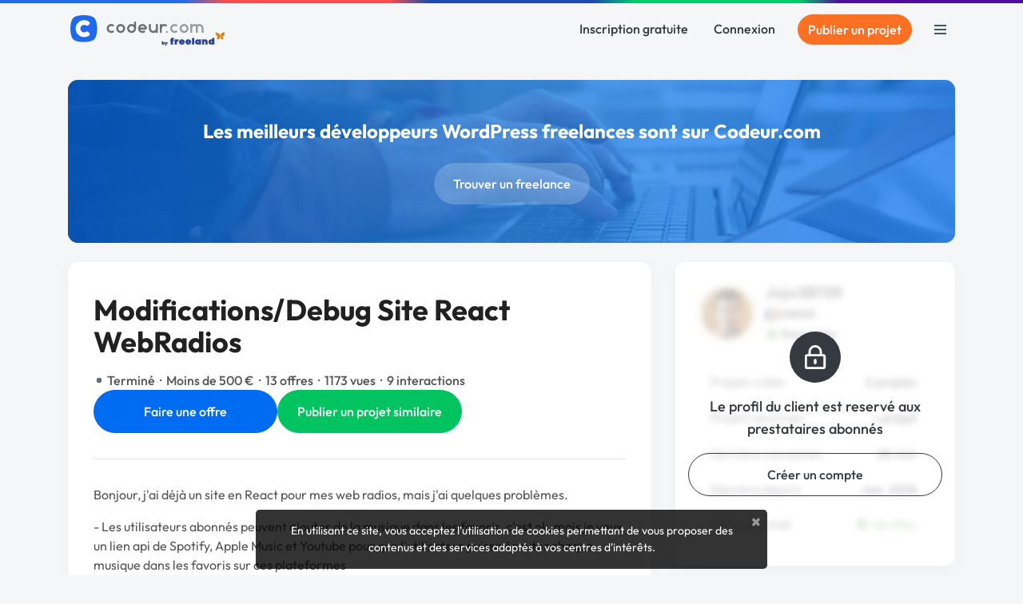

--- FILE ---
content_type: text/css
request_url: https://www.codeur.com/vite/assets/flag_controller-c9584a4d.css
body_size: 6015
content:
.fi,.fib{background-position:50%;background-repeat:no-repeat;background-size:contain}.fi{display:inline-block;line-height:1em;position:relative;width:1.333333em}.fi:before{content:" "}.fi.fis{width:1em}.fi-xx{background-image:url(/vite/assets/xx-5f776f5b.svg)}.fi-xx.fis{background-image:url(/vite/assets/xx-84717c7a.svg)}.fi-ad{background-image:url(/vite/assets/ad-01e40953.svg)}.fi-ad.fis{background-image:url(/vite/assets/ad-4b037d69.svg)}.fi-ae{background-image:url(/vite/assets/ae-e646ea13.svg)}.fi-ae.fis{background-image:url(/vite/assets/ae-534fefed.svg)}.fi-af{background-image:url(/vite/assets/af-dcf380eb.svg)}.fi-af.fis{background-image:url(/vite/assets/af-2b0f0512.svg)}.fi-ag{background-image:url(/vite/assets/ag-d8b2d313.svg)}.fi-ag.fis{background-image:url(/vite/assets/ag-0426382d.svg)}.fi-ai{background-image:url(/vite/assets/ai-9404c772.svg)}.fi-ai.fis{background-image:url(/vite/assets/ai-259c2c73.svg)}.fi-al{background-image:url(/vite/assets/al-d5d048db.svg)}.fi-al.fis{background-image:url(/vite/assets/al-21e1b6b5.svg)}.fi-am{background-image:url(/vite/assets/am-efb6cdaa.svg)}.fi-am.fis{background-image:url(/vite/assets/am-57edcffa.svg)}.fi-ao{background-image:url(/vite/assets/ao-3c52ff53.svg)}.fi-ao.fis{background-image:url(/vite/assets/ao-a296c39c.svg)}.fi-aq{background-image:url(/vite/assets/aq-454424bf.svg)}.fi-aq.fis{background-image:url(/vite/assets/aq-733794b7.svg)}.fi-ar{background-image:url(/vite/assets/ar-2f7aada4.svg)}.fi-ar.fis{background-image:url(/vite/assets/ar-1768d119.svg)}.fi-as{background-image:url(/vite/assets/as-43a6bbb4.svg)}.fi-as.fis{background-image:url(/vite/assets/as-c4c6fecf.svg)}.fi-at{background-image:url(/vite/assets/at-2754ed2f.svg)}.fi-at.fis{background-image:url(/vite/assets/at-9152f136.svg)}.fi-au{background-image:url(/vite/assets/au-6cf0b0da.svg)}.fi-au.fis{background-image:url(/vite/assets/au-01aa7963.svg)}.fi-aw{background-image:url(/vite/assets/aw-c790e041.svg)}.fi-aw.fis{background-image:url(/vite/assets/aw-e778dd16.svg)}.fi-ax{background-image:url(/vite/assets/ax-1f2bddd3.svg)}.fi-ax.fis{background-image:url(/vite/assets/ax-4702b3f0.svg)}.fi-az{background-image:url(/vite/assets/az-b942e12d.svg)}.fi-az.fis{background-image:url(/vite/assets/az-fef5c465.svg)}.fi-ba{background-image:url(/vite/assets/ba-a87565c0.svg)}.fi-ba.fis{background-image:url(/vite/assets/ba-6f3a3ab7.svg)}.fi-bb{background-image:url(/vite/assets/bb-3054f0b2.svg)}.fi-bb.fis{background-image:url(/vite/assets/bb-c7b3b259.svg)}.fi-bd{background-image:url(/vite/assets/bd-1aabb4a7.svg)}.fi-bd.fis{background-image:url(/vite/assets/bd-90f8f20e.svg)}.fi-be{background-image:url(/vite/assets/be-42f09ed6.svg)}.fi-be.fis{background-image:url(/vite/assets/be-a2f62b54.svg)}.fi-bf{background-image:url(/vite/assets/bf-606b17ad.svg)}.fi-bf.fis{background-image:url(/vite/assets/bf-62cdc2bd.svg)}.fi-bg{background-image:url(/vite/assets/bg-a2282477.svg)}.fi-bg.fis{background-image:url(/vite/assets/bg-40e29b66.svg)}.fi-bh{background-image:url(/vite/assets/bh-7a519f58.svg)}.fi-bh.fis{background-image:url(/vite/assets/bh-102fe27e.svg)}.fi-bi{background-image:url(/vite/assets/bi-5ef1a56b.svg)}.fi-bi.fis{background-image:url(/vite/assets/bi-976cd178.svg)}.fi-bj{background-image:url(/vite/assets/bj-0a46cbae.svg)}.fi-bj.fis{background-image:url(/vite/assets/bj-2cbd6426.svg)}.fi-bl{background-image:url(/vite/assets/bl-d511eb84.svg)}.fi-bl.fis{background-image:url(/vite/assets/bl-025f596f.svg)}.fi-bm{background-image:url(/vite/assets/bm-a15913d4.svg)}.fi-bm.fis{background-image:url(/vite/assets/bm-fc42642b.svg)}.fi-bn{background-image:url(/vite/assets/bn-6a573bd7.svg)}.fi-bn.fis{background-image:url(/vite/assets/bn-a381967f.svg)}.fi-bo{background-image:url(/vite/assets/bo-24e9a0dd.svg)}.fi-bo.fis{background-image:url(/vite/assets/bo-651ff433.svg)}.fi-bq{background-image:url(/vite/assets/bq-23881e6c.svg)}.fi-bq.fis{background-image:url(/vite/assets/bq-83723941.svg)}.fi-br{background-image:url(/vite/assets/br-fc872e71.svg)}.fi-br.fis{background-image:url(/vite/assets/br-ce7e334e.svg)}.fi-bs{background-image:url(/vite/assets/bs-e3a1ee51.svg)}.fi-bs.fis{background-image:url(/vite/assets/bs-21cdbdc6.svg)}.fi-bt{background-image:url(/vite/assets/bt-dc7fe8fa.svg)}.fi-bt.fis{background-image:url(/vite/assets/bt-84e84171.svg)}.fi-bv{background-image:url(/vite/assets/bv-d972d58c.svg)}.fi-bv.fis{background-image:url(/vite/assets/bv-342b164c.svg)}.fi-bw{background-image:url(/vite/assets/bw-1fc9322c.svg)}.fi-bw.fis{background-image:url(/vite/assets/bw-e1e15926.svg)}.fi-by{background-image:url(/vite/assets/by-c8f5fce1.svg)}.fi-by.fis{background-image:url(/vite/assets/by-6352ceb3.svg)}.fi-bz{background-image:url(/vite/assets/bz-33179ee8.svg)}.fi-bz.fis{background-image:url(/vite/assets/bz-93bdf8bf.svg)}.fi-ca{background-image:url(/vite/assets/ca-73bd9657.svg)}.fi-ca.fis{background-image:url(/vite/assets/ca-5e8736c4.svg)}.fi-cc{background-image:url(/vite/assets/cc-9c6cd055.svg)}.fi-cc.fis{background-image:url(/vite/assets/cc-6ab691df.svg)}.fi-cd{background-image:url(/vite/assets/cd-23f049df.svg)}.fi-cd.fis{background-image:url(/vite/assets/cd-c3f432db.svg)}.fi-cf{background-image:url(/vite/assets/cf-1b58dc20.svg)}.fi-cf.fis{background-image:url(/vite/assets/cf-2e16b1cf.svg)}.fi-cg{background-image:url(/vite/assets/cg-c606004c.svg)}.fi-cg.fis{background-image:url(/vite/assets/cg-d2d60d9f.svg)}.fi-ch{background-image:url(/vite/assets/ch-ac676cd3.svg)}.fi-ch.fis{background-image:url(/vite/assets/ch-be4b8257.svg)}.fi-ci{background-image:url(/vite/assets/ci-4ecfea70.svg)}.fi-ci.fis{background-image:url(/vite/assets/ci-c3f20b8e.svg)}.fi-ck{background-image:url(/vite/assets/ck-b17c039f.svg)}.fi-ck.fis{background-image:url(/vite/assets/ck-e5457495.svg)}.fi-cl{background-image:url(/vite/assets/cl-24dfd9cf.svg)}.fi-cl.fis{background-image:url(/vite/assets/cl-5ae2d8a4.svg)}.fi-cm{background-image:url(/vite/assets/cm-c9a327dc.svg)}.fi-cm.fis{background-image:url(/vite/assets/cm-0899a610.svg)}.fi-cn{background-image:url(/vite/assets/cn-981da9bd.svg)}.fi-cn.fis{background-image:url(/vite/assets/cn-b63401f4.svg)}.fi-co{background-image:url(/vite/assets/co-6bab3c96.svg)}.fi-co.fis{background-image:url(/vite/assets/co-596558a2.svg)}.fi-cr{background-image:url(/vite/assets/cr-4775ef01.svg)}.fi-cr.fis{background-image:url(/vite/assets/cr-b70b33c4.svg)}.fi-cu{background-image:url(/vite/assets/cu-e76f7c38.svg)}.fi-cu.fis{background-image:url(/vite/assets/cu-4b240cd3.svg)}.fi-cv{background-image:url(/vite/assets/cv-2fa67e0a.svg)}.fi-cv.fis{background-image:url(/vite/assets/cv-1f908f34.svg)}.fi-cw{background-image:url(/vite/assets/cw-c845d0ca.svg)}.fi-cw.fis{background-image:url(/vite/assets/cw-f4df53da.svg)}.fi-cx{background-image:url(/vite/assets/cx-ade6b862.svg)}.fi-cx.fis{background-image:url(/vite/assets/cx-cd561600.svg)}.fi-cy{background-image:url(/vite/assets/cy-4ef9fb91.svg)}.fi-cy.fis{background-image:url(/vite/assets/cy-72cd7167.svg)}.fi-cz{background-image:url(/vite/assets/cz-d601fcc2.svg)}.fi-cz.fis{background-image:url(/vite/assets/cz-5a462b5f.svg)}.fi-de{background-image:url(/vite/assets/de-7318c9aa.svg)}.fi-de.fis{background-image:url(/vite/assets/de-d5f40046.svg)}.fi-dj{background-image:url(/vite/assets/dj-ed66c09f.svg)}.fi-dj.fis{background-image:url(/vite/assets/dj-e788b24d.svg)}.fi-dk{background-image:url(/vite/assets/dk-d2847c0b.svg)}.fi-dk.fis{background-image:url(/vite/assets/dk-4d7c9c44.svg)}.fi-dm{background-image:url(/vite/assets/dm-ff490fa3.svg)}.fi-dm.fis{background-image:url(/vite/assets/dm-eab3ec31.svg)}.fi-do{background-image:url(/vite/assets/do-9470b8ab.svg)}.fi-do.fis{background-image:url(/vite/assets/do-b63f4eb9.svg)}.fi-dz{background-image:url(/vite/assets/dz-9ea0cf93.svg)}.fi-dz.fis{background-image:url(/vite/assets/dz-73f56cc7.svg)}.fi-ec{background-image:url(/vite/assets/ec-73be1a4b.svg)}.fi-ec.fis{background-image:url(/vite/assets/ec-c1196d0f.svg)}.fi-ee{background-image:url(/vite/assets/ee-1c30ac2c.svg)}.fi-ee.fis{background-image:url(/vite/assets/ee-733a082e.svg)}.fi-eg{background-image:url(/vite/assets/eg-3383c598.svg)}.fi-eg.fis{background-image:url(/vite/assets/eg-04d3ab3f.svg)}.fi-eh{background-image:url(/vite/assets/eh-e9d3c61b.svg)}.fi-eh.fis{background-image:url(/vite/assets/eh-cd622ccb.svg)}.fi-er{background-image:url(/vite/assets/er-21cdc1d1.svg)}.fi-er.fis{background-image:url(/vite/assets/er-3cd1a45c.svg)}.fi-es{background-image:url(/vite/assets/es-6fe80291.svg)}.fi-es.fis{background-image:url(/vite/assets/es-edd3ba17.svg)}.fi-et{background-image:url(/vite/assets/et-c2525ca4.svg)}.fi-et.fis{background-image:url(/vite/assets/et-68cee02b.svg)}.fi-fi{background-image:url(/vite/assets/fi-012edd98.svg)}.fi-fi.fis{background-image:url(/vite/assets/fi-f4064089.svg)}.fi-fj{background-image:url(/vite/assets/fj-34660dda.svg)}.fi-fj.fis{background-image:url(/vite/assets/fj-be546b9d.svg)}.fi-fk{background-image:url(/vite/assets/fk-e27a1876.svg)}.fi-fk.fis{background-image:url(/vite/assets/fk-2b55d0fe.svg)}.fi-fm{background-image:url(/vite/assets/fm-23db3e9f.svg)}.fi-fm.fis{background-image:url(/vite/assets/fm-3113102b.svg)}.fi-fo{background-image:url(/vite/assets/fo-db222fca.svg)}.fi-fo.fis{background-image:url(/vite/assets/fo-f3d95cc8.svg)}.fi-fr{background-image:url(/vite/assets/fr-8cdacc8d.svg)}.fi-fr.fis{background-image:url(/vite/assets/fr-5cdc5047.svg)}.fi-ga{background-image:url(/vite/assets/ga-f7b775c4.svg)}.fi-ga.fis{background-image:url(/vite/assets/ga-cb2951db.svg)}.fi-gb{background-image:url(/vite/assets/gb-51a8613a.svg)}.fi-gb.fis{background-image:url(/vite/assets/gb-4b739ae8.svg)}.fi-gd{background-image:url(/vite/assets/gd-5b590f15.svg)}.fi-gd.fis{background-image:url(/vite/assets/gd-a0f628ea.svg)}.fi-ge{background-image:url(/vite/assets/ge-3821d90a.svg)}.fi-ge.fis{background-image:url(/vite/assets/ge-c89af007.svg)}.fi-gf{background-image:url(/vite/assets/gf-cb5464e2.svg)}.fi-gf.fis{background-image:url(/vite/assets/gf-7643aaa7.svg)}.fi-gg{background-image:url(/vite/assets/gg-ea806b48.svg)}.fi-gg.fis{background-image:url(/vite/assets/gg-ca797ce5.svg)}.fi-gh{background-image:url(/vite/assets/gh-86635202.svg)}.fi-gh.fis{background-image:url(/vite/assets/gh-4afd4198.svg)}.fi-gi{background-image:url(/vite/assets/gi-64b3c164.svg)}.fi-gi.fis{background-image:url(/vite/assets/gi-a72043d1.svg)}.fi-gl{background-image:url(/vite/assets/gl-15a60b07.svg)}.fi-gl.fis{background-image:url(/vite/assets/gl-debe7773.svg)}.fi-gm{background-image:url(/vite/assets/gm-2aa3fad4.svg)}.fi-gm.fis{background-image:url(/vite/assets/gm-726e760b.svg)}.fi-gn{background-image:url(/vite/assets/gn-ee01e7dd.svg)}.fi-gn.fis{background-image:url(/vite/assets/gn-8d20e686.svg)}.fi-gp{background-image:url(/vite/assets/gp-ee9d78d0.svg)}.fi-gp.fis{background-image:url(/vite/assets/gp-5f0e3566.svg)}.fi-gq{background-image:url(/vite/assets/gq-be2561d6.svg)}.fi-gq.fis{background-image:url(/vite/assets/gq-a3bf98e3.svg)}.fi-gr{background-image:url(/vite/assets/gr-a184070f.svg)}.fi-gr.fis{background-image:url(/vite/assets/gr-a4519d98.svg)}.fi-gs{background-image:url(/vite/assets/gs-5798c05b.svg)}.fi-gs.fis{background-image:url(/vite/assets/gs-0801216a.svg)}.fi-gt{background-image:url(/vite/assets/gt-047e034e.svg)}.fi-gt.fis{background-image:url(/vite/assets/gt-387d7394.svg)}.fi-gu{background-image:url(/vite/assets/gu-8d45b5e2.svg)}.fi-gu.fis{background-image:url(/vite/assets/gu-0fc8abf7.svg)}.fi-gw{background-image:url(/vite/assets/gw-651e35df.svg)}.fi-gw.fis{background-image:url(/vite/assets/gw-7bb04bdb.svg)}.fi-gy{background-image:url(/vite/assets/gy-81301929.svg)}.fi-gy.fis{background-image:url(/vite/assets/gy-97253f86.svg)}.fi-hk{background-image:url(/vite/assets/hk-b1d75699.svg)}.fi-hk.fis{background-image:url(/vite/assets/hk-cb99edfd.svg)}.fi-hm{background-image:url(/vite/assets/hm-962e9410.svg)}.fi-hm.fis{background-image:url(/vite/assets/hm-3c45173f.svg)}.fi-hn{background-image:url(/vite/assets/hn-67130fa0.svg)}.fi-hn.fis{background-image:url(/vite/assets/hn-545c93c9.svg)}.fi-hr{background-image:url(/vite/assets/hr-269fdafe.svg)}.fi-hr.fis{background-image:url(/vite/assets/hr-11b51582.svg)}.fi-ht{background-image:url(/vite/assets/ht-06453723.svg)}.fi-ht.fis{background-image:url(/vite/assets/ht-f397e92e.svg)}.fi-hu{background-image:url(/vite/assets/hu-ffc4edd5.svg)}.fi-hu.fis{background-image:url(/vite/assets/hu-9e6bc6d7.svg)}.fi-id{background-image:url(/vite/assets/id-5cd3acc4.svg)}.fi-id.fis{background-image:url(/vite/assets/id-b8cd30f2.svg)}.fi-ie{background-image:url(/vite/assets/ie-f82568d7.svg)}.fi-ie.fis{background-image:url(/vite/assets/ie-860168f5.svg)}.fi-il{background-image:url(/vite/assets/il-023f6d1b.svg)}.fi-il.fis{background-image:url(/vite/assets/il-a1a6fff1.svg)}.fi-im{background-image:url(/vite/assets/im-4297d37f.svg)}.fi-im.fis{background-image:url(/vite/assets/im-4b7d3373.svg)}.fi-in{background-image:url(/vite/assets/in-5578409e.svg)}.fi-in.fis{background-image:url(/vite/assets/in-ca5f38b1.svg)}.fi-io{background-image:url(/vite/assets/io-a7a4cf26.svg)}.fi-io.fis{background-image:url(/vite/assets/io-1d9b0992.svg)}.fi-iq{background-image:url(/vite/assets/iq-0e5d8753.svg)}.fi-iq.fis{background-image:url(/vite/assets/iq-d23d774b.svg)}.fi-ir{background-image:url(/vite/assets/ir-f55cb919.svg)}.fi-ir.fis{background-image:url(/vite/assets/ir-a26d6b1f.svg)}.fi-is{background-image:url(/vite/assets/is-ef74d1f1.svg)}.fi-is.fis{background-image:url(/vite/assets/is-07f3da7e.svg)}.fi-it{background-image:url(/vite/assets/it-9fa88118.svg)}.fi-it.fis{background-image:url(/vite/assets/it-03086f2e.svg)}.fi-je{background-image:url(/vite/assets/je-27d4c347.svg)}.fi-je.fis{background-image:url(/vite/assets/je-c138f8b2.svg)}.fi-jm{background-image:url(/vite/assets/jm-61441775.svg)}.fi-jm.fis{background-image:url(/vite/assets/jm-a556453f.svg)}.fi-jo{background-image:url(/vite/assets/jo-28827eb1.svg)}.fi-jo.fis{background-image:url(/vite/assets/jo-6e2909a8.svg)}.fi-jp{background-image:url(/vite/assets/jp-bfea80ba.svg)}.fi-jp.fis{background-image:url(/vite/assets/jp-2bd3a486.svg)}.fi-ke{background-image:url(/vite/assets/ke-dd6b6ae5.svg)}.fi-ke.fis{background-image:url(/vite/assets/ke-7eb5e970.svg)}.fi-kg{background-image:url(/vite/assets/kg-1a70b98a.svg)}.fi-kg.fis{background-image:url(/vite/assets/kg-106674d7.svg)}.fi-kh{background-image:url(/vite/assets/kh-706c89a1.svg)}.fi-kh.fis{background-image:url(/vite/assets/kh-65671aad.svg)}.fi-ki{background-image:url(/vite/assets/ki-f9f15e1f.svg)}.fi-ki.fis{background-image:url(/vite/assets/ki-62b89f15.svg)}.fi-km{background-image:url(/vite/assets/km-f66aabe2.svg)}.fi-km.fis{background-image:url(/vite/assets/km-e08a7d38.svg)}.fi-kn{background-image:url(/vite/assets/kn-c7744ba0.svg)}.fi-kn.fis{background-image:url(/vite/assets/kn-2056e537.svg)}.fi-kp{background-image:url(/vite/assets/kp-c0815d9c.svg)}.fi-kp.fis{background-image:url(/vite/assets/kp-a5f669ad.svg)}.fi-kr{background-image:url(/vite/assets/kr-28c300b3.svg)}.fi-kr.fis{background-image:url(/vite/assets/kr-1ffe3852.svg)}.fi-kw{background-image:url(/vite/assets/kw-fabd47f0.svg)}.fi-kw.fis{background-image:url(/vite/assets/kw-c014b43b.svg)}.fi-ky{background-image:url(/vite/assets/ky-7ce314ba.svg)}.fi-ky.fis{background-image:url(/vite/assets/ky-081844eb.svg)}.fi-kz{background-image:url(/vite/assets/kz-bb09cc45.svg)}.fi-kz.fis{background-image:url(/vite/assets/kz-d9160b84.svg)}.fi-la{background-image:url(/vite/assets/la-ed8ce307.svg)}.fi-la.fis{background-image:url(/vite/assets/la-cde719dd.svg)}.fi-lb{background-image:url(/vite/assets/lb-3abccf66.svg)}.fi-lb.fis{background-image:url(/vite/assets/lb-97589547.svg)}.fi-lc{background-image:url(/vite/assets/lc-525ad8c3.svg)}.fi-lc.fis{background-image:url(/vite/assets/lc-539914cb.svg)}.fi-li{background-image:url(/vite/assets/li-ab80b8a1.svg)}.fi-li.fis{background-image:url(/vite/assets/li-f5687123.svg)}.fi-lk{background-image:url(/vite/assets/lk-b3f79269.svg)}.fi-lk.fis{background-image:url(/vite/assets/lk-e6bb471e.svg)}.fi-lr{background-image:url(/vite/assets/lr-cbf9ef85.svg)}.fi-lr.fis{background-image:url(/vite/assets/lr-bca2ce8b.svg)}.fi-ls{background-image:url(/vite/assets/ls-9491616e.svg)}.fi-ls.fis{background-image:url(/vite/assets/ls-d59e8226.svg)}.fi-lt{background-image:url(/vite/assets/lt-dc040199.svg)}.fi-lt.fis{background-image:url(/vite/assets/lt-8ef0e9cb.svg)}.fi-lu{background-image:url(/vite/assets/lu-a6c17cd0.svg)}.fi-lu.fis{background-image:url(/vite/assets/lu-965964b5.svg)}.fi-lv{background-image:url(/vite/assets/lv-15d4e812.svg)}.fi-lv.fis{background-image:url(/vite/assets/lv-f4e0567e.svg)}.fi-ly{background-image:url(/vite/assets/ly-b9246781.svg)}.fi-ly.fis{background-image:url(/vite/assets/ly-bbd57e2f.svg)}.fi-ma{background-image:url(/vite/assets/ma-28cfcdec.svg)}.fi-ma.fis{background-image:url(/vite/assets/ma-8f1a0be2.svg)}.fi-mc{background-image:url(/vite/assets/mc-690c23fe.svg)}.fi-mc.fis{background-image:url(/vite/assets/mc-c3aaba7e.svg)}.fi-md{background-image:url(/vite/assets/md-ae4fd022.svg)}.fi-md.fis{background-image:url(/vite/assets/md-e678dd90.svg)}.fi-me{background-image:url(/vite/assets/me-73f05f92.svg)}.fi-me.fis{background-image:url(/vite/assets/me-8d3f7f89.svg)}.fi-mf{background-image:url(/vite/assets/mf-137b371d.svg)}.fi-mf.fis{background-image:url(/vite/assets/mf-65d7d1af.svg)}.fi-mg{background-image:url(/vite/assets/mg-59246c21.svg)}.fi-mg.fis{background-image:url(/vite/assets/mg-f16ffe66.svg)}.fi-mh{background-image:url(/vite/assets/mh-f4d41b34.svg)}.fi-mh.fis{background-image:url(/vite/assets/mh-7bd55f27.svg)}.fi-mk{background-image:url(/vite/assets/mk-22488dc8.svg)}.fi-mk.fis{background-image:url(/vite/assets/mk-8faba052.svg)}.fi-ml{background-image:url(/vite/assets/ml-49e84081.svg)}.fi-ml.fis{background-image:url(/vite/assets/ml-34021383.svg)}.fi-mm{background-image:url(/vite/assets/mm-c0b2e23a.svg)}.fi-mm.fis{background-image:url(/vite/assets/mm-ea2756fc.svg)}.fi-mn{background-image:url(/vite/assets/mn-e1212518.svg)}.fi-mn.fis{background-image:url(/vite/assets/mn-3867f78b.svg)}.fi-mo{background-image:url(/vite/assets/mo-b3150f82.svg)}.fi-mo.fis{background-image:url(/vite/assets/mo-f2828f31.svg)}.fi-mp{background-image:url(/vite/assets/mp-0f686973.svg)}.fi-mp.fis{background-image:url(/vite/assets/mp-59ca53fb.svg)}.fi-mq{background-image:url(/vite/assets/mq-94315e14.svg)}.fi-mq.fis{background-image:url(/vite/assets/mq-e58f7279.svg)}.fi-mr{background-image:url(/vite/assets/mr-b5b86550.svg)}.fi-mr.fis{background-image:url(/vite/assets/mr-4ccf1997.svg)}.fi-ms{background-image:url(/vite/assets/ms-91a65429.svg)}.fi-ms.fis{background-image:url(/vite/assets/ms-a22195f9.svg)}.fi-mt{background-image:url(/vite/assets/mt-847b9371.svg)}.fi-mt.fis{background-image:url(/vite/assets/mt-ae7e5df1.svg)}.fi-mu{background-image:url(/vite/assets/mu-51f86810.svg)}.fi-mu.fis{background-image:url(/vite/assets/mu-3a73b077.svg)}.fi-mv{background-image:url(/vite/assets/mv-5546d527.svg)}.fi-mv.fis{background-image:url(/vite/assets/mv-ecc358a3.svg)}.fi-mw{background-image:url(/vite/assets/mw-2a3cc640.svg)}.fi-mw.fis{background-image:url(/vite/assets/mw-b53cff28.svg)}.fi-mx{background-image:url(/vite/assets/mx-46cef6ab.svg)}.fi-mx.fis{background-image:url(/vite/assets/mx-cda16de8.svg)}.fi-my{background-image:url(/vite/assets/my-fbda82cd.svg)}.fi-my.fis{background-image:url(/vite/assets/my-ab77d984.svg)}.fi-mz{background-image:url(/vite/assets/mz-888f5aa1.svg)}.fi-mz.fis{background-image:url(/vite/assets/mz-69568d10.svg)}.fi-na{background-image:url(/vite/assets/na-c32f1b89.svg)}.fi-na.fis{background-image:url(/vite/assets/na-65796b81.svg)}.fi-nc{background-image:url(/vite/assets/nc-cff3afeb.svg)}.fi-nc.fis{background-image:url(/vite/assets/nc-8b7ef8a4.svg)}.fi-ne{background-image:url(/vite/assets/ne-4b91653d.svg)}.fi-ne.fis{background-image:url(/vite/assets/ne-c92686fc.svg)}.fi-nf{background-image:url(/vite/assets/nf-9cf4bf10.svg)}.fi-nf.fis{background-image:url(/vite/assets/nf-d458b917.svg)}.fi-ng{background-image:url(/vite/assets/ng-b7a2a45a.svg)}.fi-ng.fis{background-image:url(/vite/assets/ng-a41dbb75.svg)}.fi-ni{background-image:url(/vite/assets/ni-74e7ce0d.svg)}.fi-ni.fis{background-image:url(/vite/assets/ni-8028e8a2.svg)}.fi-nl{background-image:url(/vite/assets/nl-54b194d9.svg)}.fi-nl.fis{background-image:url(/vite/assets/nl-a8b56f7d.svg)}.fi-no{background-image:url(/vite/assets/no-ceea17af.svg)}.fi-no.fis{background-image:url(/vite/assets/no-55fc1564.svg)}.fi-np{background-image:url(/vite/assets/np-6244a1aa.svg)}.fi-np.fis{background-image:url(/vite/assets/np-f463b176.svg)}.fi-nr{background-image:url(/vite/assets/nr-f1de4b06.svg)}.fi-nr.fis{background-image:url(/vite/assets/nr-c0fc69e7.svg)}.fi-nu{background-image:url(/vite/assets/nu-835c94f3.svg)}.fi-nu.fis{background-image:url(/vite/assets/nu-93e802ac.svg)}.fi-nz{background-image:url(/vite/assets/nz-794a2c8c.svg)}.fi-nz.fis{background-image:url(/vite/assets/nz-9e6e1d5e.svg)}.fi-om{background-image:url(/vite/assets/om-4de803ba.svg)}.fi-om.fis{background-image:url(/vite/assets/om-51908fdc.svg)}.fi-pa{background-image:url(/vite/assets/pa-6181586e.svg)}.fi-pa.fis{background-image:url(/vite/assets/pa-354bb5c9.svg)}.fi-pe{background-image:url(/vite/assets/pe-e9dd299d.svg)}.fi-pe.fis{background-image:url(/vite/assets/pe-c9852484.svg)}.fi-pf{background-image:url(/vite/assets/pf-d44b1974.svg)}.fi-pf.fis{background-image:url(/vite/assets/pf-947958db.svg)}.fi-pg{background-image:url(/vite/assets/pg-45e15441.svg)}.fi-pg.fis{background-image:url(/vite/assets/pg-34424deb.svg)}.fi-ph{background-image:url(/vite/assets/ph-4cccf403.svg)}.fi-ph.fis{background-image:url(/vite/assets/ph-37c54f47.svg)}.fi-pk{background-image:url(/vite/assets/pk-d4949a03.svg)}.fi-pk.fis{background-image:url(/vite/assets/pk-490b17d5.svg)}.fi-pl{background-image:url(/vite/assets/pl-369bb3e1.svg)}.fi-pl.fis{background-image:url(/vite/assets/pl-698cda1f.svg)}.fi-pm{background-image:url(/vite/assets/pm-10cc79ca.svg)}.fi-pm.fis{background-image:url(/vite/assets/pm-498e2e96.svg)}.fi-pn{background-image:url(/vite/assets/pn-b0b97502.svg)}.fi-pn.fis{background-image:url(/vite/assets/pn-3087f94d.svg)}.fi-pr{background-image:url(/vite/assets/pr-3b26f0a1.svg)}.fi-pr.fis{background-image:url(/vite/assets/pr-4c742be2.svg)}.fi-ps{background-image:url(/vite/assets/ps-e05636e8.svg)}.fi-ps.fis{background-image:url(/vite/assets/ps-1d2d7ac5.svg)}.fi-pt{background-image:url(/vite/assets/pt-8dcc4829.svg)}.fi-pt.fis{background-image:url(/vite/assets/pt-d79b25d4.svg)}.fi-pw{background-image:url(/vite/assets/pw-e2a38cce.svg)}.fi-pw.fis{background-image:url(/vite/assets/pw-77185a59.svg)}.fi-py{background-image:url(/vite/assets/py-0b374b8f.svg)}.fi-py.fis{background-image:url(/vite/assets/py-413b67df.svg)}.fi-qa{background-image:url(/vite/assets/qa-4d41fa3c.svg)}.fi-qa.fis{background-image:url(/vite/assets/qa-a781df63.svg)}.fi-re{background-image:url(/vite/assets/re-7b5a5202.svg)}.fi-re.fis{background-image:url(/vite/assets/re-a5347d1a.svg)}.fi-ro{background-image:url(/vite/assets/ro-17a3a747.svg)}.fi-ro.fis{background-image:url(/vite/assets/ro-b56a867a.svg)}.fi-rs{background-image:url(/vite/assets/rs-c254c0e1.svg)}.fi-rs.fis{background-image:url(/vite/assets/rs-f1579d87.svg)}.fi-ru{background-image:url(/vite/assets/ru-6c62f886.svg)}.fi-ru.fis{background-image:url(/vite/assets/ru-5224e89e.svg)}.fi-rw{background-image:url(/vite/assets/rw-9512100a.svg)}.fi-rw.fis{background-image:url(/vite/assets/rw-ada409bb.svg)}.fi-sa{background-image:url(/vite/assets/sa-b71b7934.svg)}.fi-sa.fis{background-image:url(/vite/assets/sa-3dc0b466.svg)}.fi-sb{background-image:url(/vite/assets/sb-255e4192.svg)}.fi-sb.fis{background-image:url(/vite/assets/sb-477f263a.svg)}.fi-sc{background-image:url(/vite/assets/sc-30cdbe42.svg)}.fi-sc.fis{background-image:url(/vite/assets/sc-4363a818.svg)}.fi-sd{background-image:url(/vite/assets/sd-f4721ceb.svg)}.fi-sd.fis{background-image:url(/vite/assets/sd-4c191d43.svg)}.fi-se{background-image:url(/vite/assets/se-bc8a97e1.svg)}.fi-se.fis{background-image:url(/vite/assets/se-b4cc09f1.svg)}.fi-sg{background-image:url(/vite/assets/sg-25de9044.svg)}.fi-sg.fis{background-image:url(/vite/assets/sg-37b8db58.svg)}.fi-sh{background-image:url(/vite/assets/sh-0b207fd4.svg)}.fi-sh.fis{background-image:url(/vite/assets/sh-46034309.svg)}.fi-si{background-image:url(/vite/assets/si-b7fe90ba.svg)}.fi-si.fis{background-image:url(/vite/assets/si-fee21cbd.svg)}.fi-sj{background-image:url(/vite/assets/sj-b60dad0e.svg)}.fi-sj.fis{background-image:url(/vite/assets/sj-880802e4.svg)}.fi-sk{background-image:url(/vite/assets/sk-01a41b70.svg)}.fi-sk.fis{background-image:url(/vite/assets/sk-40b3a188.svg)}.fi-sl{background-image:url(/vite/assets/sl-d0c384b0.svg)}.fi-sl.fis{background-image:url(/vite/assets/sl-feb8b966.svg)}.fi-sm{background-image:url(/vite/assets/sm-c2055b28.svg)}.fi-sm.fis{background-image:url(/vite/assets/sm-d2f10302.svg)}.fi-sn{background-image:url(/vite/assets/sn-6437db13.svg)}.fi-sn.fis{background-image:url(/vite/assets/sn-2c7a8737.svg)}.fi-so{background-image:url(/vite/assets/so-a3e6f461.svg)}.fi-so.fis{background-image:url(/vite/assets/so-50f29485.svg)}.fi-sr{background-image:url(/vite/assets/sr-5194a6af.svg)}.fi-sr.fis{background-image:url(/vite/assets/sr-81b54581.svg)}.fi-ss{background-image:url(/vite/assets/ss-d09319a4.svg)}.fi-ss.fis{background-image:url(/vite/assets/ss-6aa031ba.svg)}.fi-st{background-image:url(/vite/assets/st-e9ac3984.svg)}.fi-st.fis{background-image:url(/vite/assets/st-cd70af66.svg)}.fi-sv{background-image:url(/vite/assets/sv-d9228d5c.svg)}.fi-sv.fis{background-image:url(/vite/assets/sv-c921e011.svg)}.fi-sx{background-image:url(/vite/assets/sx-e6f91141.svg)}.fi-sx.fis{background-image:url(/vite/assets/sx-b47e2df3.svg)}.fi-sy{background-image:url(/vite/assets/sy-38125aa4.svg)}.fi-sy.fis{background-image:url(/vite/assets/sy-6e3feb72.svg)}.fi-sz{background-image:url(/vite/assets/sz-1565c373.svg)}.fi-sz.fis{background-image:url(/vite/assets/sz-956856c2.svg)}.fi-tc{background-image:url(/vite/assets/tc-2e45c89e.svg)}.fi-tc.fis{background-image:url(/vite/assets/tc-94789b54.svg)}.fi-td{background-image:url(/vite/assets/td-19a278fb.svg)}.fi-td.fis{background-image:url(/vite/assets/td-f5c38f02.svg)}.fi-tf{background-image:url(/vite/assets/tf-297113df.svg)}.fi-tf.fis{background-image:url(/vite/assets/tf-4c8eec85.svg)}.fi-tg{background-image:url(/vite/assets/tg-87150e04.svg)}.fi-tg.fis{background-image:url(/vite/assets/tg-af622c09.svg)}.fi-th{background-image:url(/vite/assets/th-329cc0d5.svg)}.fi-th.fis{background-image:url(/vite/assets/th-bb8a18d6.svg)}.fi-tj{background-image:url(/vite/assets/tj-93a976af.svg)}.fi-tj.fis{background-image:url(/vite/assets/tj-45e33e60.svg)}.fi-tk{background-image:url(/vite/assets/tk-a8540a4a.svg)}.fi-tk.fis{background-image:url(/vite/assets/tk-a12ef3ff.svg)}.fi-tl{background-image:url(/vite/assets/tl-3db6f72a.svg)}.fi-tl.fis{background-image:url(/vite/assets/tl-6d71669d.svg)}.fi-tm{background-image:url(/vite/assets/tm-6af9a1d7.svg)}.fi-tm.fis{background-image:url(/vite/assets/tm-3f4afeb2.svg)}.fi-tn{background-image:url(/vite/assets/tn-0aac4442.svg)}.fi-tn.fis{background-image:url(/vite/assets/tn-e14a8dd4.svg)}.fi-to{background-image:url(/vite/assets/to-b351703f.svg)}.fi-to.fis{background-image:url(/vite/assets/to-8f2f476b.svg)}.fi-tr{background-image:url(/vite/assets/tr-479d84d0.svg)}.fi-tr.fis{background-image:url(/vite/assets/tr-be7d115b.svg)}.fi-tt{background-image:url(/vite/assets/tt-92f1261b.svg)}.fi-tt.fis{background-image:url(/vite/assets/tt-125d18de.svg)}.fi-tv{background-image:url(/vite/assets/tv-d94fa5f1.svg)}.fi-tv.fis{background-image:url(/vite/assets/tv-7415f816.svg)}.fi-tw{background-image:url(/vite/assets/tw-931757f0.svg)}.fi-tw.fis{background-image:url(/vite/assets/tw-c04cf00d.svg)}.fi-tz{background-image:url(/vite/assets/tz-ee08fcf5.svg)}.fi-tz.fis{background-image:url(/vite/assets/tz-0d271a2b.svg)}.fi-ua{background-image:url(/vite/assets/ua-2d869c23.svg)}.fi-ua.fis{background-image:url(/vite/assets/ua-fd9ad29b.svg)}.fi-ug{background-image:url(/vite/assets/ug-8fc334ff.svg)}.fi-ug.fis{background-image:url(/vite/assets/ug-873a2fe3.svg)}.fi-um{background-image:url(/vite/assets/um-fe8b4e6c.svg)}.fi-um.fis{background-image:url(/vite/assets/um-f18c77e2.svg)}.fi-us{background-image:url(/vite/assets/us-ef4d2e6e.svg)}.fi-us.fis{background-image:url(/vite/assets/us-d49605ae.svg)}.fi-uy{background-image:url(/vite/assets/uy-47656c0b.svg)}.fi-uy.fis{background-image:url(/vite/assets/uy-560c003d.svg)}.fi-uz{background-image:url(/vite/assets/uz-62ce6f10.svg)}.fi-uz.fis{background-image:url(/vite/assets/uz-8f09f1fe.svg)}.fi-va{background-image:url(/vite/assets/va-89a0740b.svg)}.fi-va.fis{background-image:url(/vite/assets/va-6c856cb2.svg)}.fi-vc{background-image:url(/vite/assets/vc-6357f389.svg)}.fi-vc.fis{background-image:url(/vite/assets/vc-2ef7fd06.svg)}.fi-ve{background-image:url(/vite/assets/ve-5712f1c6.svg)}.fi-ve.fis{background-image:url(/vite/assets/ve-9052562f.svg)}.fi-vg{background-image:url(/vite/assets/vg-f9eabcef.svg)}.fi-vg.fis{background-image:url(/vite/assets/vg-73832b5d.svg)}.fi-vi{background-image:url(/vite/assets/vi-77a2e9d5.svg)}.fi-vi.fis{background-image:url(/vite/assets/vi-a618e688.svg)}.fi-vn{background-image:url(/vite/assets/vn-23550372.svg)}.fi-vn.fis{background-image:url(/vite/assets/vn-4fa1366c.svg)}.fi-vu{background-image:url(/vite/assets/vu-8fc05c32.svg)}.fi-vu.fis{background-image:url(/vite/assets/vu-b3048d60.svg)}.fi-wf{background-image:url(/vite/assets/wf-ad34db05.svg)}.fi-wf.fis{background-image:url(/vite/assets/wf-da8ca66e.svg)}.fi-ws{background-image:url(/vite/assets/ws-6b1a7ebc.svg)}.fi-ws.fis{background-image:url(/vite/assets/ws-48d15d76.svg)}.fi-ye{background-image:url(/vite/assets/ye-dc5607f4.svg)}.fi-ye.fis{background-image:url(/vite/assets/ye-15c1b50c.svg)}.fi-yt{background-image:url(/vite/assets/yt-f6ed4975.svg)}.fi-yt.fis{background-image:url(/vite/assets/yt-5a57b00a.svg)}.fi-za{background-image:url(/vite/assets/za-384d6ef6.svg)}.fi-za.fis{background-image:url(/vite/assets/za-00b65e3b.svg)}.fi-zm{background-image:url(/vite/assets/zm-3336b5d3.svg)}.fi-zm.fis{background-image:url(/vite/assets/zm-57492d45.svg)}.fi-zw{background-image:url(/vite/assets/zw-065490a5.svg)}.fi-zw.fis{background-image:url(/vite/assets/zw-666c4541.svg)}.fi-arab{background-image:url(/vite/assets/arab-ffc0ee52.svg)}.fi-arab.fis{background-image:url(/vite/assets/arab-c98d9d99.svg)}.fi-cefta{background-image:url(/vite/assets/cefta-bfefb0f6.svg)}.fi-cefta.fis{background-image:url(/vite/assets/cefta-0c277cae.svg)}.fi-cp{background-image:url(/vite/assets/cp-bd880fc5.svg)}.fi-cp.fis{background-image:url(/vite/assets/cp-7dfc8de4.svg)}.fi-dg{background-image:url(/vite/assets/dg-dc437057.svg)}.fi-dg.fis{background-image:url(/vite/assets/dg-58d4805f.svg)}.fi-eac{background-image:url(/vite/assets/eac-b35bb4ff.svg)}.fi-eac.fis{background-image:url(/vite/assets/eac-c4ef426e.svg)}.fi-es-ct{background-image:url(/vite/assets/es-ct-11229703.svg)}.fi-es-ct.fis{background-image:url(/vite/assets/es-ct-95f4033c.svg)}.fi-es-ga{background-image:url(/vite/assets/es-ga-8a921639.svg)}.fi-es-ga.fis{background-image:url(/vite/assets/es-ga-477a1812.svg)}.fi-es-pv{background-image:url(/vite/assets/es-pv-70a6e0fb.svg)}.fi-es-pv.fis{background-image:url(/vite/assets/es-pv-f608b2f3.svg)}.fi-eu{background-image:url(/vite/assets/eu-67040ccd.svg)}.fi-eu.fis{background-image:url(/vite/assets/eu-019d50bf.svg)}.fi-gb-eng{background-image:url(/vite/assets/gb-eng-53797ba9.svg)}.fi-gb-eng.fis{background-image:url(/vite/assets/gb-eng-2dd36838.svg)}.fi-gb-nir{background-image:url(/vite/assets/gb-nir-1e5cfe93.svg)}.fi-gb-nir.fis{background-image:url(/vite/assets/gb-nir-d91beb89.svg)}.fi-gb-sct{background-image:url(/vite/assets/gb-sct-7b55bce7.svg)}.fi-gb-sct.fis{background-image:url(/vite/assets/gb-sct-19ed371e.svg)}.fi-gb-wls{background-image:url(/vite/assets/gb-wls-3a95845d.svg)}.fi-gb-wls.fis{background-image:url(/vite/assets/gb-wls-d3c5b996.svg)}.fi-ic{background-image:url(/vite/assets/ic-9a584e04.svg)}.fi-ic.fis{background-image:url(/vite/assets/ic-4e5a5e63.svg)}.fi-pc{background-image:url(/vite/assets/pc-540c3f0b.svg)}.fi-pc.fis{background-image:url(/vite/assets/pc-502e1da5.svg)}.fi-sh-ac{background-image:url(/vite/assets/sh-ac-b6ad57b0.svg)}.fi-sh-ac.fis{background-image:url(/vite/assets/sh-ac-b08e4e0a.svg)}.fi-sh-hl{background-image:url(/vite/assets/sh-hl-6555ab98.svg)}.fi-sh-hl.fis{background-image:url(/vite/assets/sh-hl-37e199e9.svg)}.fi-sh-ta{background-image:url(/vite/assets/sh-ta-799b3dee.svg)}.fi-sh-ta.fis{background-image:url(/vite/assets/sh-ta-6b600555.svg)}.fi-un{background-image:url(/vite/assets/un-1b4df7a8.svg)}.fi-un.fis{background-image:url(/vite/assets/un-45d364fc.svg)}.fi-xk{background-image:url(/vite/assets/xk-95fe9a76.svg)}.fi-xk.fis{background-image:url(/vite/assets/xk-1571e3bb.svg)}


--- FILE ---
content_type: text/javascript
request_url: https://www.codeur.com/vite/assets/modal-90aae83b.js
body_size: 2416
content:
import{$ as t}from"./jquery-ea57c85b.js";import{U as o}from"./util-d652eb0d.js";const h="modal",O="4.6.2",_="bs.modal",l=`.${_}`,I=".data-api",R=t.fn[h],S=27,L="modal-dialog-scrollable",B="modal-scrollbar-measure",M="modal-backdrop",T="modal-open",d="fade",m="show",b="modal-static",$=`hide${l}`,W=`hidePrevented${l}`,w=`hidden${l}`,k=`show${l}`,P=`shown${l}`,g=`focusin${l}`,N=`resize${l}`,E=`click.dismiss${l}`,y=`keydown.dismiss${l}`,V=`mouseup.dismiss${l}`,C=`mousedown.dismiss${l}`,F=`click${l}${I}`,x=".modal-dialog",j=".modal-body",H='[data-toggle="modal"]',U='[data-dismiss="modal"]',D=".fixed-top, .fixed-bottom, .is-fixed, .sticky-top",A=".sticky-top",p={backdrop:!0,keyboard:!0,focus:!0,show:!0},Y={backdrop:"(boolean|string)",keyboard:"boolean",focus:"boolean",show:"boolean"};class c{constructor(e,s){this._config=this._getConfig(s),this._element=e,this._dialog=e.querySelector(x),this._backdrop=null,this._isShown=!1,this._isBodyOverflowing=!1,this._ignoreBackdropClick=!1,this._isTransitioning=!1,this._scrollbarWidth=0}static get VERSION(){return O}static get Default(){return p}toggle(e){return this._isShown?this.hide():this.show(e)}show(e){if(this._isShown||this._isTransitioning)return;const s=t.Event(k,{relatedTarget:e});t(this._element).trigger(s),!s.isDefaultPrevented()&&(this._isShown=!0,t(this._element).hasClass(d)&&(this._isTransitioning=!0),this._checkScrollbar(),this._setScrollbar(),this._adjustDialog(),this._setEscapeEvent(),this._setResizeEvent(),t(this._element).on(E,U,i=>this.hide(i)),t(this._dialog).on(C,()=>{t(this._element).one(V,i=>{t(i.target).is(this._element)&&(this._ignoreBackdropClick=!0)})}),this._showBackdrop(()=>this._showElement(e)))}hide(e){if(e&&e.preventDefault(),!this._isShown||this._isTransitioning)return;const s=t.Event($);if(t(this._element).trigger(s),!this._isShown||s.isDefaultPrevented())return;this._isShown=!1;const i=t(this._element).hasClass(d);if(i&&(this._isTransitioning=!0),this._setEscapeEvent(),this._setResizeEvent(),t(document).off(g),t(this._element).removeClass(m),t(this._element).off(E),t(this._dialog).off(C),i){const n=o.getTransitionDurationFromElement(this._element);t(this._element).one(o.TRANSITION_END,a=>this._hideModal(a)).emulateTransitionEnd(n)}else this._hideModal()}dispose(){[window,this._element,this._dialog].forEach(e=>t(e).off(l)),t(document).off(g),t.removeData(this._element,_),this._config=null,this._element=null,this._dialog=null,this._backdrop=null,this._isShown=null,this._isBodyOverflowing=null,this._ignoreBackdropClick=null,this._isTransitioning=null,this._scrollbarWidth=null}handleUpdate(){this._adjustDialog()}_getConfig(e){return e={...p,...e},o.typeCheckConfig(h,e,Y),e}_triggerBackdropTransition(){const e=t.Event(W);if(t(this._element).trigger(e),e.isDefaultPrevented())return;const s=this._element.scrollHeight>document.documentElement.clientHeight;s||(this._element.style.overflowY="hidden"),this._element.classList.add(b);const i=o.getTransitionDurationFromElement(this._dialog);t(this._element).off(o.TRANSITION_END),t(this._element).one(o.TRANSITION_END,()=>{this._element.classList.remove(b),s||t(this._element).one(o.TRANSITION_END,()=>{this._element.style.overflowY=""}).emulateTransitionEnd(this._element,i)}).emulateTransitionEnd(i),this._element.focus()}_showElement(e){const s=t(this._element).hasClass(d),i=this._dialog?this._dialog.querySelector(j):null;(!this._element.parentNode||this._element.parentNode.nodeType!==Node.ELEMENT_NODE)&&document.body.appendChild(this._element),this._element.style.display="block",this._element.removeAttribute("aria-hidden"),this._element.setAttribute("aria-modal",!0),this._element.setAttribute("role","dialog"),t(this._dialog).hasClass(L)&&i?i.scrollTop=0:this._element.scrollTop=0,s&&o.reflow(this._element),t(this._element).addClass(m),this._config.focus&&this._enforceFocus();const n=t.Event(P,{relatedTarget:e}),a=()=>{this._config.focus&&this._element.focus(),this._isTransitioning=!1,t(this._element).trigger(n)};if(s){const r=o.getTransitionDurationFromElement(this._dialog);t(this._dialog).one(o.TRANSITION_END,a).emulateTransitionEnd(r)}else a()}_enforceFocus(){t(document).off(g).on(g,e=>{document!==e.target&&this._element!==e.target&&t(this._element).has(e.target).length===0&&this._element.focus()})}_setEscapeEvent(){this._isShown?t(this._element).on(y,e=>{this._config.keyboard&&e.which===S?(e.preventDefault(),this.hide()):!this._config.keyboard&&e.which===S&&this._triggerBackdropTransition()}):this._isShown||t(this._element).off(y)}_setResizeEvent(){this._isShown?t(window).on(N,e=>this.handleUpdate(e)):t(window).off(N)}_hideModal(){this._element.style.display="none",this._element.setAttribute("aria-hidden",!0),this._element.removeAttribute("aria-modal"),this._element.removeAttribute("role"),this._isTransitioning=!1,this._showBackdrop(()=>{t(document.body).removeClass(T),this._resetAdjustments(),this._resetScrollbar(),t(this._element).trigger(w)})}_removeBackdrop(){this._backdrop&&(t(this._backdrop).remove(),this._backdrop=null)}_showBackdrop(e){const s=t(this._element).hasClass(d)?d:"";if(this._isShown&&this._config.backdrop){if(this._backdrop=document.createElement("div"),this._backdrop.className=M,s&&this._backdrop.classList.add(s),t(this._backdrop).appendTo(document.body),t(this._element).on(E,n=>{if(this._ignoreBackdropClick){this._ignoreBackdropClick=!1;return}n.target===n.currentTarget&&(this._config.backdrop==="static"?this._triggerBackdropTransition():this.hide())}),s&&o.reflow(this._backdrop),t(this._backdrop).addClass(m),!e)return;if(!s){e();return}const i=o.getTransitionDurationFromElement(this._backdrop);t(this._backdrop).one(o.TRANSITION_END,e).emulateTransitionEnd(i)}else if(!this._isShown&&this._backdrop){t(this._backdrop).removeClass(m);const i=()=>{this._removeBackdrop(),e&&e()};if(t(this._element).hasClass(d)){const n=o.getTransitionDurationFromElement(this._backdrop);t(this._backdrop).one(o.TRANSITION_END,i).emulateTransitionEnd(n)}else i()}else e&&e()}_adjustDialog(){const e=this._element.scrollHeight>document.documentElement.clientHeight;!this._isBodyOverflowing&&e&&(this._element.style.paddingLeft=`${this._scrollbarWidth}px`),this._isBodyOverflowing&&!e&&(this._element.style.paddingRight=`${this._scrollbarWidth}px`)}_resetAdjustments(){this._element.style.paddingLeft="",this._element.style.paddingRight=""}_checkScrollbar(){const e=document.body.getBoundingClientRect();this._isBodyOverflowing=Math.round(e.left+e.right)<window.innerWidth,this._scrollbarWidth=this._getScrollbarWidth()}_setScrollbar(){if(this._isBodyOverflowing){const e=[].slice.call(document.querySelectorAll(D)),s=[].slice.call(document.querySelectorAll(A));t(e).each((a,r)=>{const u=r.style.paddingRight,f=t(r).css("padding-right");t(r).data("padding-right",u).css("padding-right",`${parseFloat(f)+this._scrollbarWidth}px`)}),t(s).each((a,r)=>{const u=r.style.marginRight,f=t(r).css("margin-right");t(r).data("margin-right",u).css("margin-right",`${parseFloat(f)-this._scrollbarWidth}px`)});const i=document.body.style.paddingRight,n=t(document.body).css("padding-right");t(document.body).data("padding-right",i).css("padding-right",`${parseFloat(n)+this._scrollbarWidth}px`)}t(document.body).addClass(T)}_resetScrollbar(){const e=[].slice.call(document.querySelectorAll(D));t(e).each((n,a)=>{const r=t(a).data("padding-right");t(a).removeData("padding-right"),a.style.paddingRight=r||""});const s=[].slice.call(document.querySelectorAll(`${A}`));t(s).each((n,a)=>{const r=t(a).data("margin-right");typeof r<"u"&&t(a).css("margin-right",r).removeData("margin-right")});const i=t(document.body).data("padding-right");t(document.body).removeData("padding-right"),document.body.style.paddingRight=i||""}_getScrollbarWidth(){const e=document.createElement("div");e.className=B,document.body.appendChild(e);const s=e.getBoundingClientRect().width-e.clientWidth;return document.body.removeChild(e),s}static _jQueryInterface(e,s){return this.each(function(){let i=t(this).data(_);const n={...p,...t(this).data(),...typeof e=="object"&&e?e:{}};if(i||(i=new c(this,n),t(this).data(_,i)),typeof e=="string"){if(typeof i[e]>"u")throw new TypeError(`No method named "${e}"`);i[e](s)}else n.show&&i.show(s)})}}t(document).on(F,H,function(v){let e;const s=o.getSelectorFromElement(this);s&&(e=document.querySelector(s));const i=t(e).data(_)?"toggle":{...t(e).data(),...t(this).data()};(this.tagName==="A"||this.tagName==="AREA")&&v.preventDefault();const n=t(e).one(k,a=>{a.isDefaultPrevented()||n.one(w,()=>{t(this).is(":visible")&&this.focus()})});c._jQueryInterface.call(t(e),i,this)});t.fn[h]=c._jQueryInterface;t.fn[h].Constructor=c;t.fn[h].noConflict=()=>(t.fn[h]=R,c._jQueryInterface);
//# sourceMappingURL=modal-90aae83b.js.map


--- FILE ---
content_type: image/svg+xml
request_url: https://www.codeur.com/assets/ratings/star-f3558f3629ce517a8e046c5b5d2e6e869e25f546b324eb1a5f21ea928498dc18.svg
body_size: 416
content:
<svg clip-rule="evenodd" fill-rule="evenodd" stroke-linejoin="round" stroke-miterlimit="1.41421" viewBox="2 2 20 20" xmlns="http://www.w3.org/2000/svg"><path d="m12.073 4.515c.177.031.184.045.265.187l2.114 4.316 4.591.624s.159.031.236.148c.083.126.064.296-.037.416l-3.275 3.443.855 4.778s.013.119-.028.203c-.077.163-.285.233-.461.153l-4.126-2.187-4.061 2.317s-.148.073-.282.024c-.145-.053-.231-.206-.217-.365l.716-4.803-3.373-3.337s-.108-.12-.099-.26c.009-.15.127-.275.279-.31l4.572-.769 1.988-4.382s.088-.208.343-.196z" fill="#fff" fill-rule="nonzero"/></svg>


--- FILE ---
content_type: text/javascript
request_url: https://www.codeur.com/vite/assets/flag_controller-96cbe1fe.js
body_size: -89
content:
import{C as o}from"./index-c9e6996b.js";class s extends o{}export{s as default};
//# sourceMappingURL=flag_controller-96cbe1fe.js.map
